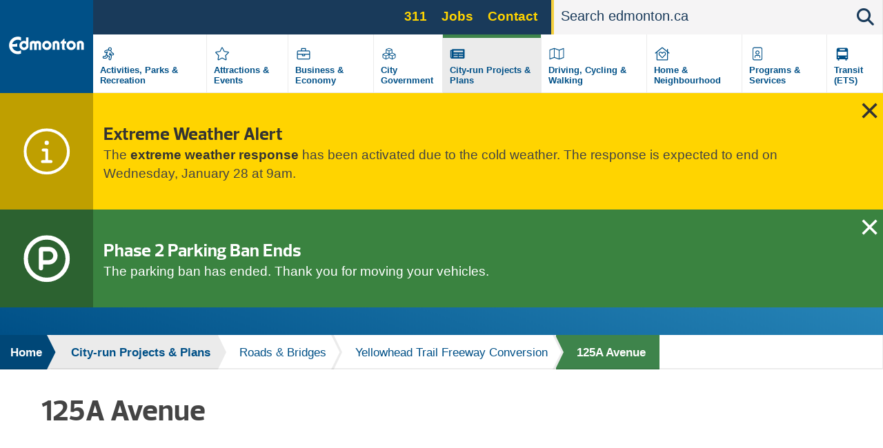

--- FILE ---
content_type: text/html; charset=UTF-8
request_url: https://www.edmonton.ca/projects_plans/97-street-to-82-street
body_size: 12173
content:
<!DOCTYPE html>
<html lang="en" dir="ltr" prefix="content: http://purl.org/rss/1.0/modules/content/  dc: http://purl.org/dc/terms/  foaf: http://xmlns.com/foaf/0.1/  og: http://ogp.me/ns#  rdfs: http://www.w3.org/2000/01/rdf-schema#  schema: http://schema.org/  sioc: http://rdfs.org/sioc/ns#  sioct: http://rdfs.org/sioc/types#  skos: http://www.w3.org/2004/02/skos/core#  xsd: http://www.w3.org/2001/XMLSchema# ">
  <head>
    <!--[if IE 9]> <script src="/themes/coe_edmontonca/js/vendor/matchMedia.js"></script> <script src="/themes/coe_edmontonca/js/vendor/matchMedia.addListener.js"></script> <![endif]-->
    <meta http-equiv="x-ua-compatible" content="ie=edge">
          <meta name="last-modified" content="2024-07-11" />
              <meta name="department-branch" content="Integrated Infrastructure Services - Infrastructure Planning and Design">
        <meta charset="utf-8" />
<script async src="https://www.googletagmanager.com/gtag/js?id=G-DGDE39N1Z6"></script>
<script>window.dataLayer = window.dataLayer || [];function gtag(){dataLayer.push(arguments)};gtag("js", new Date());gtag("set", "developer_id.dMDhkMT", true);gtag("config", "G-DGDE39N1Z6", {"groups":"default","page_placeholder":"PLACEHOLDER_page_location"});</script>
<meta name="description" content="The Yellowhead Trail Freeway Conversion will require changes to 125A Avenue between 97 Street and 82 Street." />
<link rel="canonical" href="https://www.edmonton.ca/projects_plans/97-street-to-82-street" />
<meta name="google" content="yxP6iEPfP8Ymjpx_QKlDSRAxNWTCb46YYSFt6NqfRU0" />
<meta property="og:type" content="website" />
<meta property="og:url" content="https://www.edmonton.ca/projects_plans/97-street-to-82-street" />
<meta property="og:title" content="125A Avenue | City of Edmonton" />
<meta property="og:description" content="The Yellowhead Trail Freeway Conversion will require changes to 125A Avenue between 97 Street and 82 Street." />
<meta property="og:image" content="https://www.edmonton.ca/sites/default/files/public-files/edmonton-logo.png" />
<meta name="facebook-domain-verification" content="t5h40501ars799o5ftygrq3jtwlwr5" />
<meta name="Generator" content="Drupal 10 (https://www.drupal.org)" />
<meta name="MobileOptimized" content="width" />
<meta name="HandheldFriendly" content="true" />
<meta name="viewport" content="width=device-width, initial-scale=1.0" />
<link rel="icon" href="/themes/coe_edmontonca/favicon.ico" type="image/vnd.microsoft.icon" />

    <title>125A Avenue | City of Edmonton</title>
    <link rel="stylesheet" media="all" href="/sites/default/files/css/css_bFV7EFfi0-FxLUHr-7kIY68CQJB0My4uXkX5TUH5dMk.css?delta=0&amp;language=en&amp;theme=coe_edmontonca&amp;include=eJxlyEEOwjAMBMAPVfWTIidZoQg7jmK3tLweVHGilzlMeaK2sJkmfFj3tiMFZwH9R6rNh_C5FEMqm4cp4YjJK1dt_WpUtR7WC9NDLLN8d4K6TWVpbyx-ekAps2PZG15Ol6ta3eRXqXJwwjFsBt3mA50IRpo" />
<link rel="stylesheet" media="all" href="/sites/default/files/css/css_63HvihtssocMmsszva3tNFtDVgAX8XXudM7RcRGA7MU.css?delta=1&amp;language=en&amp;theme=coe_edmontonca&amp;include=eJxlyEEOwjAMBMAPVfWTIidZoQg7jmK3tLweVHGilzlMeaK2sJkmfFj3tiMFZwH9R6rNh_C5FEMqm4cp4YjJK1dt_WpUtR7WC9NDLLN8d4K6TWVpbyx-ekAps2PZG15Ol6ta3eRXqXJwwjFsBt3mA50IRpo" />
<link rel="stylesheet" media="all" href="https://cdnjs.cloudflare.com/ajax/libs/fancybox/2.1.5/jquery.fancybox.min.css" />
<link rel="stylesheet" media="print" href="/sites/default/files/css/css_8yu-mz-GMvuPMhd8GPKWToN9JcWVq_o0pYa4BnrlEOc.css?delta=3&amp;language=en&amp;theme=coe_edmontonca&amp;include=eJxlyEEOwjAMBMAPVfWTIidZoQg7jmK3tLweVHGilzlMeaK2sJkmfFj3tiMFZwH9R6rNh_C5FEMqm4cp4YjJK1dt_WpUtR7WC9NDLLN8d4K6TWVpbyx-ekAps2PZG15Ol6ta3eRXqXJwwjFsBt3mA50IRpo" />


    <!-- SplideJS -->
    <link href="https://cdn.jsdelivr.net/npm/@splidejs/splide@4.1.4/dist/css/splide.min.css" rel="stylesheet">
    <script src="https://cdn.jsdelivr.net/npm/@splidejs/splide@4.1.4/dist/js/splide.min.js"></script>

    <!-- Google Tag Manager - UA -->
    <script>(function(w,d,s,l,i){w[l]=w[l]||[];w[l].push({'gtm.start':
    new Date().getTime(),event:'gtm.js'});var f=d.getElementsByTagName(s)[0],
    j=d.createElement(s),dl=l!='dataLayer'?'&l='+l:'';j.async=true;j.src=
    'https://www.googletagmanager.com/gtm.js?id='+i+dl;f.parentNode.insertBefore(j,f);
    })(window,document,'script','dataLayer','GTM-WKXCFX5');</script>
    <!-- End Google Tag Manager -->

        <!-- Google Tag Manager - GA4 -->
    <script>(function(w,d,s,l,i){w[l]=w[l]||[];w[l].push({'gtm.start':
    new Date().getTime(),event:'gtm.js'});var f=d.getElementsByTagName(s)[0],
    j=d.createElement(s),dl=l!='dataLayer'?'&l='+l:'';j.async=true;j.src=
    'https://www.googletagmanager.com/gtm.js?id='+i+dl;f.parentNode.insertBefore(j,f);
    })(window,document,'script','dataLayer','GTM-KSV5577');</script>
    <!-- End Google Tag Manager -->

    <script src="https://kit.fontawesome.com/3c728fef4c.js" defer crossorigin="anonymous"></script>
<script src="https://use.fontawesome.com/releases/v5.13.1/js/v4-shims.js" defer crossorigin="anonymous"></script>

    

    <script src="https://kit.fontawesome.com/3c728fef4c.js" crossorigin="anonymous"></script>
  </head>
  <body class="page-projects_plans-97-street-to-82-street section-projects_plans path-node page-node-type-standard-page default">

    <!-- Google Tag Manager (noscript) - UA -->
    <noscript><iframe src="https://www.googletagmanager.com/ns.html?id=GTM-WKXCFX5"
    height="0" width="0" style="display:none;visibility:hidden"></iframe></noscript>
    <!-- End Google Tag Manager (noscript) -->

    <!-- Google Tag Manager (noscript) - GA4 -->
    <noscript><iframe src="https://www.googletagmanager.com/ns.html?id=GTM-KSV5577"
    height="0" width="0" style="display:none;visibility:hidden"></iframe></noscript>
    <!-- End Google Tag Manager (noscript) -->

        <a href="#main-content" class="visually-hidden focusable skip-link">
      Skip to main content
    </a>
    
      <div class="dialog-off-canvas-main-canvas" data-off-canvas-main-canvas>
    
  <header  class="page-header--content-page-header header page-header" role="banner">
    <div class="row">
      <div id="sticky-wrapper" class="sticky-wrapper">
        <div class="main-menu ">
          <div class="main-menu__logo">
            <a href="/" class="no-pdf-icon">
              <img src="/themes/coe_edmontonca/images/interface/coe-logo.svg" class="desktop-logo" alt="City of edmonton logo">
              <img src="/themes/coe_edmontonca/images/interface/coe-mobile-logo.svg" class="mobile-logo" alt="City of edmonton logo">
            </a>
          </div>
          <div class="screen-read">
            <p>Please choose between the following three options:</p>
            <a href="#aria-main-menu__menu-list">Skip to main menu</a>
            <a href="#aria-main-search-form">Skip to site search</a>
            <a href="#aria-page-content">Continue to current page menu and content</a>
          </div>
                    <div class="main-menu__search-btn" aria-hidden="true">
            <i class="fas fa-search"></i>
          </div>
                    <div class="main-menu__mobile-btn" aria-hidden="true">
              <span class="text">MENU</span>
              <span class="bars"></span>
          </div>
                    <div class="main-menu__mini-controls">
              <div class="search-btn"><i class="fas fa-search"></i></div>
              <div class="menu-btn"><i class="fas fa-bars"></i></div>
          </div>

          <div class="main-menu__holder">
            <div class="main-menu__top-bar">
                
      
  
  
    <div class="main-menu__services">
            <ul region="utility_menu" class="menu__main-nav menu__primary-top-menu">
        
      
            <li class="menu-top-menu__item">
        <a href="/programs_services/311-city-services?utm_source=top&amp;utm_campaign=311" class="menu-top-menu__link" data-drupal-link-query="{&quot;utm_campaign&quot;:&quot;311&quot;,&quot;utm_source&quot;:&quot;top&quot;}" data-drupal-link-system-path="node/5042">311</a>
              </li>
    
      
            <li class="menu-top-menu__item">
        <a href="/city_government/jobs?utm_source=top&amp;utm_campaign=jobs" class="menu-top-menu__link" data-drupal-link-query="{&quot;utm_campaign&quot;:&quot;jobs&quot;,&quot;utm_source&quot;:&quot;top&quot;}" data-drupal-link-system-path="node/5106">Jobs</a>
              </li>
    
      
            <li class="menu-top-menu__item">
        <a href="/contactus?utm_source=top&amp;utm_campaign=contact" class="menu-top-menu__link" data-drupal-link-query="{&quot;utm_campaign&quot;:&quot;contact&quot;,&quot;utm_source&quot;:&quot;top&quot;}" data-drupal-link-system-path="node/7255">Contact</a>
              </li>
        </ul>
        </div>





                                  <div class="search-bar search-bar--main-menu">
                      <form action="/search">
                          <label for="search-bar-field" class="hiddenVisible">Search</label>
                          <input placeholder="Search edmonton.ca" name="q" aria-label="Search" id="search-bar-field" autocomplete="off">
                          <div class="search-bar__search-suggestion"></div>
                          <input type="submit" class="hiddenVisible">
                          <div class="search-bar__search-btn"><i class="fas fa-search"></i></div>
                      </form>
                  </div>
                            </div>
            
  

<nav role="navigation" aria-labelledby="block-mainnavigation-menu" id="block-mainnavigation" class="main-menu__menu-list">
            
  <h2 class="visually-hidden" id="block-mainnavigation-menu">Main navigation</h2>
  

        
  
            <div class="main-menu__menu-list__menu-item">
        <div class="icon" style="background-image: none;">
                      <?xml version="1.0" encoding="UTF-8"?>
<svg xmlns="http://www.w3.org/2000/svg" xmlns:xlink="http://www.w3.org/1999/xlink" version="1.1" id="Layer_1" x="0px" y="0px" viewBox="0 0 870 870" style="enable-background:new 0 0 870 870;" xml:space="preserve">
<path d="M606.9,394.9h-14.5l-9-27.1c-8.1-24.3-24.2-44-44.5-58C558,296.9,571,275.7,571,251c0-39.7-32.3-72-72-72s-72,32.3-72,72  c0,8.3,1.6,16.3,4.2,23.7c-8.6-2-17.4-3.2-26.1-3.2c-20.6,0-40.8,5.5-58.6,16l-46.2,24.1c-24.5,14.7-32.5,46.7-17.8,71.3  c9.4,15.6,26.5,25.3,44.6,25.3c9,0,17.8-2.3,25.6-6.8l19-9.9L312.8,523H263c-28.7,0-52,23.3-52,52s23.3,52,52,52h62.9  c33.6,0,63.9-20,77.2-50.9l19.3-39.7l43.7,19.6l-19.6,68.7c-7.9,27.6,8.1,56.4,35.7,64.3c4.8,1.3,9.5,2,14.3,2  c23.1,0,43.6-15.5,50-37.7l24.4-85.4c7.1-24.9,2-50.9-12-71.1c6.2,1.5,12.6,2.2,19.2,2.2H607c28.7,0,52-23.3,52-52  S635.6,394.9,606.9,394.9z M498.9,210.9c22.1,0,40,17.9,40,40s-17.9,40-40,40c-22.1,0-40-17.9-40-40S476.8,210.9,498.9,210.9z   M373.6,563.4c-8.2,19.1-27,31.5-47.8,31.5h-62.9c-11.1,0-20-9-20-20s8.9-20,20-20h62.9c4.8,0,9.1-2.9,11-7.3l26.7-56.9  c6.9,12.7,17.1,23.6,30,31.4L373.6,563.4L373.6,563.4z M606.9,466.9H578c-22.4,0-42.3-14.3-49.3-35.5L515,390.5  c-2.8-8.5-8.2-15.4-15-20.7l-41.5,103.7l52.8,23.7c23.4,10.5,35.7,37.1,28.7,61.7l-24.4,85.4c-2.5,8.8-10.5,14.5-19.2,14.5  c-1.8,0-3.7-0.2-5.5-0.8c-10.6-3-16.8-14.1-13.7-24.7l24.4-85.4c1.6-5.7-1.2-11.8-6.6-14.2c0,0-85.8-39-88.7-41.2  c-17.8-13.1-25.4-36.5-18.5-57.9l37.8-87.6c0,0-16.9-3.8-20.5-3.8c-7.9,0-15.6,2.1-22.5,6.3L337.4,373c-3.1,1.9-6.7,2.8-10.3,2.8  c-6.8,0-13.4-3.5-17.2-9.7c-5.7-9.5-2.6-21.8,6.9-27.4l45.3-23.5c13.2-7.9,28.1-12,43.1-12c6.8,0,13.7,0.8,20.5,2.5l68.2,17  c28,7,50.2,27.5,59.3,54.9l13.6,40.8c1.6,4.9,6.2,8.2,11.4,8.2h28.9c11,0,20,9,20,20S617.9,466.9,606.9,466.9L606.9,466.9z"></path>
</svg>

                  </div>
        <div class="label">
          <a href="/activities-parks-recreation" title="" data-id="6015" aria-label="Activities, Parks &amp; Recreation" data-drupal-link-system-path="node/6015">Activities, Parks &amp; Recreation</a>
        </div>
      </div>
          <div class="main-menu__menu-list__menu-item">
        <div class="icon" style="background-image: none;">
                      <?xml version="1.0" encoding="UTF-8"?>
<svg xmlns="http://www.w3.org/2000/svg" xmlns:xlink="http://www.w3.org/1999/xlink" version="1.1" id="Layer_1" x="0px" y="0px" viewBox="0 0 870 870" style="enable-background:new 0 0 870 870;" xml:space="preserve">
<path d="M675.1,350.5L529,329.2l-65.3-132.4c-11.7-23.6-45.6-23.9-57.4,0L341,329.2l-146.1,21.3c-26.2,3.8-36.7,36.1-17.7,54.6  l105.7,103l-25,145.5c-4.5,26.3,23.2,46,46.4,33.7L435,618.6l130.7,68.7c23.2,12.2,50.9-7.4,46.4-33.7l-25-145.5l105.7-103  C711.8,386.6,701.3,354.3,675.1,350.5L675.1,350.5z M552.8,496.9l27.8,162L435,582.5L289.5,659l27.8-162L199.5,382.1l162.7-23.6  L435,211l72.8,147.5l162.7,23.6L552.8,496.9L552.8,496.9z"></path>
</svg>

                  </div>
        <div class="label">
          <a href="/attractions-events" title="" data-id="5835" aria-label="Attractions &amp; Events" data-drupal-link-system-path="node/5835">Attractions &amp; Events</a>
        </div>
      </div>
          <div class="main-menu__menu-list__menu-item">
        <div class="icon" style="background-image: none;">
                      <?xml version="1.0" encoding="UTF-8"?>
<svg xmlns="http://www.w3.org/2000/svg" xmlns:xlink="http://www.w3.org/1999/xlink" version="1.1" id="Layer_1" x="0px" y="0px" viewBox="0 0 870 870" style="enable-background:new 0 0 870 870;" xml:space="preserve">
<path d="M643,307H531v-72c0-13.3-10.7-24-24-24H363c-13.3,0-24,10.7-24,24v72H227c-26.5,0-48,21.5-48,48v256c0,26.5,21.5,48,48,48  h416c26.5,0,48-21.5,48-48V355C691,328.5,669.5,307,643,307z M371,243h128v64H371V243z M659,611c0,8.8-7.2,16-16,16H227  c-8.8,0-16-7.2-16-16V467h160v40c0,13.2,10.8,24,24,24h80c13.2,0,24-10.8,24-24v-40h160V611z M403,499v-32h64v32H403z M659,435H211  v-80c0-8.8,7.2-16,16-16h416c8.8,0,16,7.2,16,16V435z"></path>
</svg>

                  </div>
        <div class="label">
          <a href="/business-economy" title="" data-id="5182" aria-label="Business &amp; Economy" data-drupal-link-system-path="node/5182">Business &amp; Economy</a>
        </div>
      </div>
          <div class="main-menu__menu-list__menu-item">
        <div class="icon" style="background-image: none;">
                      <?xml version="1.0" encoding="UTF-8"?>
<svg xmlns="http://www.w3.org/2000/svg" xmlns:xlink="http://www.w3.org/1999/xlink" version="1.1" id="Layer_1" x="0px" y="0px" viewBox="0 0 870 870" style="enable-background:new 0 0 870 870;" xml:space="preserve">
<path d="M563,394.1V281.5c0-15-9.3-28.4-23.4-33.7l-92-34.5c-8.1-3.1-17.1-3.1-25.3,0l-92,34.5c-14.1,5.3-23.4,18.7-23.4,33.7v112.6  l-104.5,39.3c-14.1,5.2-23.4,18.7-23.4,33.7v106.6c0,13.6,7.7,26.1,19.9,32.2l98.6,49.3c10.1,5.1,22.1,5.1,32.2,0L435,602.6  l105.3,52.6c10.1,5.1,22.1,5.1,32.2,0l98.6-49.3c12.2-6.1,19.9-18.6,19.9-32.2V467.1c0-15-9.3-28.4-23.4-33.7L563,394.1z M447,428.9  V331l92-31.7v97.6L447,428.9L447,428.9z M331,273.2l104-39l104,39v0.2L435,310L331,273.2L331,273.2z M331,299.3l92,31.7v97.9l-92-32  V299.3z M301,628.7l-96.8-48.4V487l96.8,39.3V628.7z M204.2,459.8v-0.2l109.4-41l108.1,40.5v1.2l-108.1,43.9L204.2,459.8z   M326.2,526.3l95.5-38.8V581l-95.5,47.8V526.3z M543.8,628.7L448.3,581v-93.4l95.5,38.8V628.7L543.8,628.7z M665.8,580.3L569,628.7  V526.3l96.8-39.3V580.3z M665.8,459.8l-109.4,44.4l-108.1-43.9v-1.2l108.1-40.5l109.4,41V459.8z"></path>
</svg>

                  </div>
        <div class="label">
          <a href="/city-government" title="" data-id="6329" aria-label="City Government" data-drupal-link-system-path="node/6329">City Government</a>
        </div>
      </div>
          <div class="main-menu__menu-list__menu-item active">
        <div class="icon" style="background-image: none;">
                      <svg version="1.1" xmlns="http://www.w3.org/2000/svg" width="113" height="100" viewbox="0 0 113 100"><path d="M87.078 26.125h-58.906c-1.683 0-3.047 1.364-3.047 3.047v1.016h-5.078c-1.683 0-3.047 1.364-3.047 3.047v34.531c0 3.926 3.183 7.109 7.109 7.109h59.922c3.366 0 6.094-2.728 6.094-6.094v-39.609c0-1.683-1.364-3.047-3.047-3.047zM24.109 68.781c-0.561 0-1.016-0.455-1.016-1.016v0-31.484h2.031v31.484c0 0.561-0.455 1.016-1.016 1.016v0zM54.070 66.75h-19.297c-0.841 0-1.523-0.682-1.523-1.523v-1.016c0-0.841 0.682-1.523 1.523-1.523h19.297c0.841 0 1.523 0.682 1.523 1.523v1.016c0 0.841-0.682 1.523-1.523 1.523zM80.477 66.75h-19.297c-0.841 0-1.523-0.682-1.523-1.523v-1.016c0-0.841 0.682-1.523 1.523-1.523h19.297c0.841 0 1.523 0.682 1.523 1.523v1.016c0 0.841-0.682 1.523-1.523 1.523zM54.070 54.563h-19.297c-0.841 0-1.523-0.682-1.523-1.523v-1.016c0-0.841 0.682-1.523 1.523-1.523h19.297c0.841 0 1.523 0.682 1.523 1.523v1.016c0 0.841-0.682 1.523-1.523 1.523zM80.477 54.563h-19.297c-0.841 0-1.523-0.682-1.523-1.523v-1.016c0-0.841 0.682-1.523 1.523-1.523h19.297c0.841 0 1.523 0.682 1.523 1.523v1.016c0 0.841-0.682 1.523-1.523 1.523zM80.477 42.375h-45.703c-0.841 0-1.523-0.682-1.523-1.523v-5.078c0-0.841 0.682-1.523 1.523-1.523h45.703c0.841 0 1.523 0.682 1.523 1.523v5.078c0 0.841-0.682 1.523-1.523 1.523z"></path></svg>
                  </div>
        <div class="label">
          <a href="/projects-plans" title="" data-id="5107" aria-label="City-run Projects &amp; Plans" data-drupal-link-system-path="node/5107">City-run Projects &amp; Plans</a>
        </div>
      </div>
          <div class="main-menu__menu-list__menu-item">
        <div class="icon" style="background-image: none;">
                      <?xml version="1.0" encoding="UTF-8"?>
<svg xmlns="http://www.w3.org/2000/svg" xmlns:xlink="http://www.w3.org/1999/xlink" version="1.1" id="Layer_1" x="0px" y="0px" viewBox="0 0 870 870" style="enable-background:new 0 0 870 870;" xml:space="preserve">
<path d="M707,211.1c-2,0-4,0.4-6,1.2L531,275l0,0l-172-60.7c-6.5-2.2-13.4-3.3-20.2-3.3c-6.7,0-13.4,1-19.8,3.1L167.1,267  c-12.1,4.9-20.1,16.6-20.1,29.7V643c0,9.2,7.5,16,16,16c2,0,4-0.4,6-1.2L339.1,595l172,60.7c13,4.3,27,4.4,40,0.2l151.8-52.8  c12.2-4.9,20.1-16.6,20.1-29.7V227.1C723,217.9,715.4,211.1,707,211.1z M177.6,297.2L323,246.7v320.2l-144.1,53.2  C178.9,620.1,177.6,297.2,177.6,297.2z M355,566.8V246.9l160,56.5v319.9L355,566.8z M547,623.5V303.2L691.1,250l1.3,322.9L547,623.5  L547,623.5z"></path>
</svg>

                  </div>
        <div class="label">
          <a href="/transportation" title="" data-id="6395" aria-label="Driving, Cycling &amp; Walking" data-drupal-link-system-path="node/6395">Driving, Cycling &amp; Walking</a>
        </div>
      </div>
          <div class="main-menu__menu-list__menu-item">
        <div class="icon" style="background-image: none;">
                      <?xml version="1.0" encoding="UTF-8"?>
<svg xmlns="http://www.w3.org/2000/svg" xmlns:xlink="http://www.w3.org/1999/xlink" version="1.1" id="Layer_1" x="0px" y="0px" viewBox="0 0 870 870" style="enable-background:new 0 0 870 870;" xml:space="preserve">
<path d="M720.5,398.9L659,349.4V251c0-4.4-3.6-8-8-8h-16c-4.4,0-8,3.6-8,8v72.6L457.6,187c-13.2-10.7-32.1-10.7-45.2,0L149.5,398.9  c-2.9,2.4-3.4,6.6-1,9.5l14.2,17.5c2.4,2.9,6.6,3.4,9.6,1l38.7-31.2V675c0,8.8,7.2,16,16,16h416c8.8,0,16-7.2,16-16V395.8l38.8,31.3  c2.9,2.4,7.2,1.9,9.6-1l14.2-17.5C723.9,405.6,723.3,401.3,720.5,398.9L720.5,398.9z M627,659H243V369.9l187.7-151.4  c2.5-2,6-2,8.4,0L627,370V659z M423.9,380.5c-26.6-27.9-72.5-35.9-104.9-7.7c-35.3,30.6-37.2,85.6-5.6,118.7l108.9,114.1  c7,7.4,18.4,7.4,25.5,0l108.9-114.1c31.6-33.2,29.8-88.1-5.6-118.7c-41.9-36.3-89.5-8.4-104.9,7.7L435,392.2L423.9,380.5z   M468.7,402.8c8.7-9.2,37.5-26.8,61.9-5.7c23.8,20.6,20.2,54.5,3.4,72.1L435,573l-99-103.8c-16.7-17.5-20.4-51.6,3.4-72.1  c22.2-19.3,50-6.8,61.9,5.7l33.7,35.3L468.7,402.8L468.7,402.8z"></path>
</svg>

                  </div>
        <div class="label">
          <a href="/residential-neighbourhoods" title="" data-id="5233" aria-label="Home &amp; Neighbourhood" data-drupal-link-system-path="node/5233">Home &amp; Neighbourhood</a>
        </div>
      </div>
          <div class="main-menu__menu-list__menu-item">
        <div class="icon" style="background-image: none;">
                      <?xml version="1.0" encoding="UTF-8"?>
<svg xmlns="http://www.w3.org/2000/svg" xmlns:xlink="http://www.w3.org/1999/xlink" version="1.1" id="Layer_1" x="0px" y="0px" viewBox="0 0 870 870" style="enable-background:new 0 0 870 870;" xml:space="preserve">
<path d="M563,179H307c-35.3,0-64,28.7-64,64v384c0,35.3,28.7,64,64,64h256c35.3,0,64-28.7,64-64V243C627,207.7,598.3,179,563,179z   M595,627c0,17.6-14.4,32-32,32H307c-17.6,0-32-14.4-32-32V243c0-17.6,14.4-32,32-32h256c17.6,0,32,14.4,32,32V627z M435,467  c44.2,0,80-35.8,80-80s-35.8-80-80-80s-80,35.8-80,80S390.8,467,435,467z M435,339c26.5,0,48,21.5,48,48s-21.5,48-48,48  s-48-21.5-48-48S408.5,339,435,339z M481.8,483c-19.5,0-24.4,7-46.8,7c-22.4,0-27.3-7-46.8-7c-21.2,0-41.8,9.4-53.8,27.4  c-7.2,10.7-11.4,23.6-11.4,37.5V587c0,4.4,3.6,8,8,8h16c4.4,0,8-3.6,8-8v-39.1c0-14,9-32.9,33.2-32.9c12.4,0,20.8,7,46.8,7  c25.9,0,34.3-7,46.8-7c24.3,0,33.2,18.9,33.2,32.9V587c0,4.4,3.6,8,8,8h16c4.4,0,8-3.6,8-8v-39.1c0-13.9-4.2-26.8-11.4-37.5  C523.5,492.4,502.9,483,481.8,483z"></path>
</svg>

                  </div>
        <div class="label">
          <a href="/programs-services" title="" data-id="6396" aria-label="Programs &amp; Services" data-drupal-link-system-path="node/6396">Programs &amp; Services</a>
        </div>
      </div>
          <div class="main-menu__menu-list__menu-item">
        <div class="icon" style="background-image: none;">
                      <?xml version="1.0" encoding="UTF-8"?>
<svg xmlns="http://www.w3.org/2000/svg" xmlns:xlink="http://www.w3.org/1999/xlink" version="1.1" id="Layer_2" x="0px" y="0px" viewBox="0 0 100 100" style="enable-background:new 0 0 100 100;" xml:space="preserve">
<path d="M29.9,80.7h5.7v-5.7h28.8v5.7h5.7v-5.7h5.7V31.7c0-4.8-3.9-8.6-8.6-8.6H32.8c-4.8,0-8.6,3.9-8.6,8.6v43.2h5.7V80.7z   M67.3,69.1c-1.6,0-2.9-1.3-2.9-2.9c0-1.6,1.3-2.9,2.9-2.9s2.9,1.3,2.9,2.9C70.2,67.8,68.9,69.1,67.3,69.1z M38.5,28.9h23v5.7h-23  V28.9z M29.9,40.3h40.3v17.3H29.9V40.3z M32.8,63.4c1.6,0,2.9,1.3,2.9,2.9c0,1.6-1.3,2.9-2.9,2.9c-1.6,0-2.9-1.3-2.9-2.9  C29.9,64.6,31.2,63.4,32.8,63.4z"></path>
</svg>

                  </div>
        <div class="label">
          <a href="/edmonton-transit-system-ets" title="" data-id="4901" aria-label="Transit (ETS)" data-drupal-link-system-path="node/4901">Transit (ETS)</a>
        </div>
      </div>
      


  </nav>


          </div>


        </div>
      </div>
    </div>
          <div class="views-element-container"><div class="view view-emergency-alerts view-id-emergency_alerts view-display-id-block_1 js-view-dom-id-5ecc5bbaf12107321cd48b774dd8b5c300f90f327aa78ecb293aadc269f79a81">
  
    
      
      <div class="view-content">
          <div class="views-row views-row--1">
<div class="emergency emergency--warning" data-guid="9058" style="display: none;">
  <div class="emergency__icon">
    
            
            <svg xmlns="http://www.w3.org/2000/svg" viewBox="0 0 512 512">
  <path d="M256 32a224 224 0 1 1 0 448 224 224 0 1 1 0-448zm0 480A256 256 0 1 0 256 0a256 256 0 1 0 0 512zM208 352c-8.8 0-16 7.2-16 16s7.2 16 16 16h96c8.8 0 16-7.2 16-16s-7.2-16-16-16H272V240c0-8.8-7.2-16-16-16H216c-8.8 0-16 7.2-16 16s7.2 16 16 16h24v96H208zm48-168a24 24 0 1 0 0-48 24 24 0 1 0 0 48z"></path>
</svg>
      

      
  </div>
  <div class="emergency__information">
    <h3>
            Extreme Weather Alert
      </h3>
    
            <p>The <a href="/programs_services/emergency_preparedness/extreme-weather-winter" data-entity-type="node" data-entity-uuid="7f441961-6d93-4847-a966-423012e11fc7" data-entity-substitution="canonical">extreme weather response</a> has been activated due to the cold weather. The response is expected to end on Wednesday, January 28 at 9am.</p>
      
  </div>
      <div class="emergency__close"></div>
  </div>
</div>
    <div class="views-row views-row--2">
<div class="emergency emergency--status" data-guid="8206" style="display: none;">
  <div class="emergency__icon">
    
            
            <svg xmlns="http://www.w3.org/2000/svg" viewBox="0 0 512 512">
  <path d="M464 256A208 208 0 1 0 48 256a208 208 0 1 0 416 0zM0 256a256 256 0 1 1 512 0A256 256 0 1 1 0 256zm216 16h64c26.5 0 48-21.5 48-48s-21.5-48-48-48H216v96zm64 48H216v40c0 13.3-10.7 24-24 24s-24-10.7-24-24V296 160c0-17.7 14.3-32 32-32h80c53 0 96 43 96 96s-43 96-96 96z"></path>
</svg>
      

      
  </div>
  <div class="emergency__information">
    <h3>
            Phase 2 Parking Ban Ends
      </h3>
    
            <p data-pm-slice="1 1 []">The parking ban has ended. Thank you for moving your vehicles.</p>
      
  </div>
      <div class="emergency__close"></div>
  </div>
</div>

    </div>
  
          </div>
</div>

    
      </header>




      <div class="breadcrumb" id="aria-breadcrumb">
    <p class="screen-read">The breadcrumb trail links represent the path to the current page relative to the homepage link.</p>
    <div class="shadow"></div>
    <div class="row">
                                
        <div  class="link">
          <a href="/">Home</a>
                                <div class="arrow">
              <svg version="1.1" id="Layer_2" xmlns="http://www.w3.org/2000/svg" xmlns:xlink="http://www.w3.org/1999/xlink" x="0px" y="0px" viewBox="0 0 15 48" style="enable-background:new 0 0 15 48;" xml:space="preserve">
                <polygon class="border" points="3.6,48 0,48 0,0 3.6,0 15,24 "></polygon>
                <polygon class="fill" points="0,48 -0.9,48 -0.8,0 0,0 11.7,24 "></polygon>
              </svg>
            </div>
                  </div>
                                
        <div  class="link">
          <a href="/projects-plans">City-run Projects &amp; Plans</a>
                                <div class="arrow">
              <svg version="1.1" id="Layer_2" xmlns="http://www.w3.org/2000/svg" xmlns:xlink="http://www.w3.org/1999/xlink" x="0px" y="0px" viewBox="0 0 15 48" style="enable-background:new 0 0 15 48;" xml:space="preserve">
                <polygon class="border" points="3.6,48 0,48 0,0 3.6,0 15,24 "></polygon>
                <polygon class="fill" points="0,48 -0.9,48 -0.8,0 0,0 11.7,24 "></polygon>
              </svg>
            </div>
                  </div>
                                
        <div  class="link">
          <a href="/projects_plans/roads">Roads &amp; Bridges</a>
                      <div class="sub-menu">
              <ul>
                                  <li><a href="/projects_plans/roads/50-street-widening">50 Street Widening</a></li>
                                  <li><a href="/projects_plans/roads/137-avenue-ramps">137 Avenue Ramps</a></li>
                                  <li><a href="/projects_plans/roads/active-transportation-network-improvements-project">Active Transportation Network Expansion</a></li>
                                  <li><a href="/projects_plans/roads/beverly-bridge-rehabilitation">Beverly Bridge Rehabilitation</a></li>
                                  <li><a href="/projects_plans/roads/dawson-bridge-rehabilitation">Dawson Bridge Rehabilitation</a></li>
                                  <li><a href="/projects_plans/roads/developer-arterial-projects">Developer Arterial Projects</a></li>
                                  <li><a href="/projects_plans/roads/edmonton-strathcona-county-footbridge">Edmonton - Strathcona County Footbridge</a></li>
                                  <li><a href="/projects_plans/roads/high-level-bridge-rehabilitation">High Level Bridge Rehabilitation</a></li>
                                  <li><a href="/projects_plans/roads/low-level-bridge-rehabilitation">Low Level Bridge Rehabilitation</a></li>
                                  <li><a href="/projects_plans/roads/terwillegar-drive">Terwillegar Drive Expansion</a></li>
                                  <li><a href="/projects_plans/roads/transit-priority-measures">Transit Priority Measures</a></li>
                                  <li class="current"><a href="/projects_plans/roads/yellowhead-trail-freeway-conversion">Yellowhead Trail Freeway Conversion</a></li>
                              </ul>
            </div>
                                <div class="arrow">
              <svg version="1.1" id="Layer_2" xmlns="http://www.w3.org/2000/svg" xmlns:xlink="http://www.w3.org/1999/xlink" x="0px" y="0px" viewBox="0 0 15 48" style="enable-background:new 0 0 15 48;" xml:space="preserve">
                <polygon class="border" points="3.6,48 0,48 0,0 3.6,0 15,24 "></polygon>
                <polygon class="fill" points="0,48 -0.9,48 -0.8,0 0,0 11.7,24 "></polygon>
              </svg>
            </div>
                  </div>
                                
        <div  class="link">
          <a href="/projects_plans/roads/yellowhead-trail-freeway-conversion">Yellowhead Trail Freeway Conversion</a>
                      <div class="sub-menu">
              <ul>
                                  <li><a href="/projects_plans/st-albert-trail-to-97-street">St. Albert Trail to 97 Street</a></li>
                                  <li><a href="/projects_plans/yellowhead-trail-66-street">66 Street Intersection Removal</a></li>
                                  <li><a href="/projects_plans/yellowhead-trail-public-engagement">Program History</a></li>
                              </ul>
            </div>
                                <div class="arrow">
              <svg version="1.1" id="Layer_2" xmlns="http://www.w3.org/2000/svg" xmlns:xlink="http://www.w3.org/1999/xlink" x="0px" y="0px" viewBox="0 0 15 48" style="enable-background:new 0 0 15 48;" xml:space="preserve">
                <polygon class="border" points="3.6,48 0,48 0,0 3.6,0 15,24 "></polygon>
                <polygon class="fill" points="0,48 -0.9,48 -0.8,0 0,0 11.7,24 "></polygon>
              </svg>
            </div>
                  </div>
                                
        <div  class="link link current">
          <a href="/projects_plans/97-street-to-82-street">125A Avenue</a>
                            </div>
          </div>
  </div>




<section class="container layout bg-white-override" id="aria-page-content">
  <div class="row">
    <div class="column">
      <h1 class="page-title page-title--black-content-page">125A Avenue</h1>
    </div>

      </div>
</section>


  <div data-drupal-messages-fallback class="hidden"></div>






<p class="screen-read" id="main-content">Main page content begins here</p>


  <div id="block-coe-edmontonca-content" class="block block-system block-system-main-block">
  
    
      
<article data-history-node-id="5929" about="/projects_plans/97-street-to-82-street" class="node node--type-standard-page node--view-mode-full">

  
    


  <div class="node__content">
    <main class="container layout" role="main">
      <div class="row">
        <div class="column">
                    <div class="content">
            
                        <h3 dir="ltr" role="presentation"><strong id="docs-internal-guid-89850b1a-7fff-30db-3ea9-f8443dbc6ad7">Changes Implemented</strong></h3>

<ul>
	<li dir="ltr">
	<p dir="ltr" role="presentation">Traffic signals and direct access to Yellowhead Trail at 89 Street were removed</p>
	</li>
	<li dir="ltr">
	<p dir="ltr" role="presentation">Modifications to 125A Avenue included rehabilitation, intersection improvements and the addition of missing sidewalk connections</p>
	</li>
	<li dir="ltr">
	<p dir="ltr" role="presentation">On-street parking along 125A Avenue was removed</p>
	</li>
</ul>

<p dir="ltr" role="presentation"><a class="action-button-blue" href="/sites/default/files/public-files/assets/yht_89_st_preconstruction_roll_2019-04-05.pdf?cb=1769257204">Design Plan</a></p>

      
            
                <div class="column">
	<div class="text-content documentexcerpt-module documentexcerpt-module--one-constrained-col-column module">
       				
		
  <div class="documentexcerpt-module__item">
            <a
      class="documentexcerpt-module__item--image nopdfviewer"
      href="/sites/default/files/public-files/documents/PDF/YHTFreewayConversion_ProjectArea_97St-82St.pdf">
      
              <img loading="lazy" src="/sites/default/files/public-files/styles/large/box/documents/images/YHTFreewayConversion_ProjectArea_97St-82St_225px.jpg?itok=k33PonRI" alt="Map showing the project area" typeof="foaf:Image" class="image-style-large" />


      
    </a>

    
  <h3>
    <a
      class="nopdfviewer"
      href="/sites/default/files/public-files/documents/PDF/YHTFreewayConversion_ProjectArea_97St-82St.pdf">
      
            Project Area from 97 Street to 82 Street
      
    </a>
  </h3>



            <p>This map shows changes to 125A Avenue between 97 Street and 82 Street.</p>

      

  </div>

	</div>
</div>

              

<div  class="block-content block-content--type-text block-content--43499 block-content--view-mode-default text column">
	<div class="module text-module text-content">
       		
            <h2>Project Timeline&nbsp;</h2>

<p dir="ltr"><span alt="Project lifecycle operate image" data-cke-saved-src="/sites/default/files/public-files/ProjectLifecycleOPERATE800px.png" data-embed-button="entity_image_path" data-entity-derivative-uri="/sites/default/files/public-files/ProjectLifecycleOPERATE800px.png" data-entity-derivative-url="/sites/default/files/public-files/ProjectLifecycleOPERATE800px.png" data-entity-embed-display="image:image" data-entity-embed-display-settings="{&quot;image_style&quot;:&quot;&quot;}" data-entity-file-size="9.93 KB" data-entity-file-url="/sites/default/files/public-files/ProjectLifecycleOPERATE800px.png" data-entity-type="file" data-entity-uuid="32566d43-14a7-4210-8ec4-7ce9bee9475b" data-langcode="en" src="/sites/default/files/public-files/ProjectLifecycleOPERATE800px.png" width="800" height="125" loading="lazy">  <img loading="lazy" src="/sites/default/files/public-files/ProjectLifecycleOPERATE800px.png?cb=1769257204" alt="Project lifecycle operate image" typeof="foaf:Image">
</span>
</p>

<h4 dir="ltr"><strong>Construction</strong></h4>

<p dir="ltr">This project is now complete.</p>

<p>See <a href="/projects_plans/yellowhead-trail-public-engagement">Program History</a> to learn more&nbsp;</p>

      
	
</div></div>

        
          </div>
        </div>
      </div>

          </main>

    

  </div>
</article>


                  
<section class="one-constrained-col inherit visible container layout stack" >
  <div class="row block-content__content">
    <a name="stack99980"></a>
               
                <div class="column">
	<div class="call-to-action" max-width="1080px 768px" style="background-image:url(/sites/default/files/public-files/images/Yellowhead-107St_Aerial_1024x768.jpg);">
		<div class="call-to-action__title-holder">
						<h2>
            Yellowhead Trail Is Changing
      </h2>
			<p>
            Stay informed with program updates and opportunities to have your say in shaping the new Yellowhead Trail. 
      </p>
		</div>
		<div class="call-to-action__button-holder">
			
            <a href="http://eepurl.com/dB35XX" target="_blank" class="call-to-action-btn no-pdf-icon">Sign Up</a>
      
		</div>
	</div>
</div>

        
  </div>
</section>

        


 
 
  <section class="container layout one-col">
    <div class="row">
      <div class="column">
        <div class="contact-module module">
          <h2>Contact Us</h2>
          
                	<h3>
            Yellowhead Trail Freeway Conversion
      </h3>

<table summary="Contact information" class="contact-listing-block">
	<tbody>
							<tr>
				<th scope="row">Email</th>
				<td>
            <a href="mailto:yellowhead@edmonton.ca">yellowhead@edmonton.ca</a>
      </td>
			</tr>
				
					<tr>
				<th scope="row">Phone</th>
				<td>
            <a href="tel:3-11">311</a>
      </td>
			</tr>
									</tbody>
</table>

        
        </div>
      </div>
    </div>
  </section>


  <section class="container layout one-col sharing-tools">
    <div class="row">
      <div class="column">
        <div id="last-updated">Last updated: July 11, 2024</div>
      </div>
    </div>
  </section>

  </div>



      <div class="views-element-container"><div class="view view-footer-notices view-id-footer_notices view-display-id-block_1 js-view-dom-id-a7185c5c52d897139f0aa4ff878da097abf2eadb39f6005ffb9774781191a15e">
  
    
      
  
          </div>
</div>

  <footer class="container layout three-col" id="aria-footer">
    <div class="row">
        <div class="column">

              <div class="logo">
                <img src="/themes/coe_edmontonca/images/interface/edmonton-logo.svg" alt="Edmonton Intranet logo">
              </div>

        </div>
                <div class="column">
                                
<article data-history-node-id="4370" about="/footer" class="node node--type-footer node--view-mode-default">

  
  <div class="node__content">
          
            <h5><a data-entity-substitution="canonical" data-entity-type="node" data-entity-uuid="8f11f83a-3022-4be8-86b6-5e8db9af2944" href="/city_government/city_vision_and_strategic_plan/city-plan">The City Plan</a></h5>

<p><sup>Our strategic direction to make Edmonton a healthy, urban, climate resilient city that supports a prosperous region.</sup></p>

<h5><a href="https://transforming.edmonton.ca/">Transforming Edmonton</a></h5>

<p><sup>Stories about bringing our city vision to life.</sup></p>

<p><a href="https://www.facebook.com/cityofedmonton"><img alt="Facebook" src="/sites/default/files/public-files/social-icon-facebook.png" typeof="foaf:Image"></a>&nbsp; <a href="https://www.instagram.com/cityofedmonton/"><img alt="Instagram" src="/sites/default/files/public-files/social-icon-instagram.png" typeof="foaf:Image"></a>&nbsp; <a href="https://www.linkedin.com/company/city-of-edmonton"><img alt="LinkedIn" src="/sites/default/files/public-files/social-icon-linkedin.png" typeof="foaf:Image"></a>&nbsp; <a href="https://www.pinterest.ca/cityofedmonton/"><img alt="Pinterest" src="/sites/default/files/public-files/social-icon-pinterest.png" typeof="foaf:Image"></a>&nbsp; <a href="https://twitter.com/cityofedmonton"><img alt="Twitter" src="/sites/default/files/public-files/social-icon-twitter.png" typeof="foaf:Image"></a>&nbsp; <a href="https://www.youtube.com/user/CityEdmonton"><img alt="Youtube" src="/sites/default/files/public-files/social-icon-youtube.png" typeof="foaf:Image"></a></p>

      
      </div>

</article>

                  </div>
        <div class="column">
            <div class="search-bar search-bar--footer">
                <form action="/search">
                    <label for="footer-search-field" class="hiddenVisible">Search</label>
                    <input placeholder="Search edmonton.ca" class="placeholder gtm-search" data-gtm-location="footer" name="q" aria-label="Search" title="Search" id="footer-search-field" autocomplete="off">
                    <div class="search-bar__search-suggestion"></div>
                    <input type="submit" class="hiddenVisible">
                    <div class="search-bar__search-btn"><i class="fas fa-search"></i></div>
                </form>
            </div>

            
  <nav role="navigation" aria-labelledby="block-footer-menu" id="block-footer">
            
  <h2 class="visually-hidden" id="block-footer-menu">Footer</h2>
  

        
              <ul region="footer" class="menu popular-areas-list">
                    <li class="menu-item">
        <a href="/contactus?utm_source=footer&amp;utm_campaign=contact" data-drupal-link-query="{&quot;utm_campaign&quot;:&quot;contact&quot;,&quot;utm_source&quot;:&quot;footer&quot;}" data-drupal-link-system-path="node/7255">Contact Us</a>
              </li>
                <li class="menu-item">
        <a href="/city_government/jobs?utm_source=footer&amp;utm_campaign=jobs" data-drupal-link-query="{&quot;utm_campaign&quot;:&quot;jobs&quot;,&quot;utm_source&quot;:&quot;footer&quot;}" data-drupal-link-system-path="node/5106">Jobs</a>
              </li>
                <li class="menu-item">
        <a href="/city_government/initiatives_innovation/open-data?utm_source=footer&amp;utm_campaign=opendata" data-drupal-link-query="{&quot;utm_campaign&quot;:&quot;opendata&quot;,&quot;utm_source&quot;:&quot;footer&quot;}" data-drupal-link-system-path="node/4984">Open Data</a>
              </li>
                <li class="menu-item">
        <a href="/safety?utm_source=footer&amp;utm_campaign=safety" data-drupal-link-query="{&quot;utm_campaign&quot;:&quot;safety&quot;,&quot;utm_source&quot;:&quot;footer&quot;}" data-drupal-link-system-path="node/7756">Safety and Security</a>
              </li>
                <li class="menu-item">
        <a href="/conditionsofuse?utm_source=footer&amp;utm_campaign=termsofuse" data-drupal-link-query="{&quot;utm_campaign&quot;:&quot;termsofuse&quot;,&quot;utm_source&quot;:&quot;footer&quot;}" data-drupal-link-system-path="node/7254">Terms of Use</a>
              </li>
                <li class="menu-item">
        <a href="/web-privacy-code?utm_source=footer&amp;utm_campaign=privacy" data-drupal-link-query="{&quot;utm_campaign&quot;:&quot;privacy&quot;,&quot;utm_source&quot;:&quot;footer&quot;}" data-drupal-link-system-path="node/7478">Privacy</a>
              </li>
        </ul>
  


  </nav>



                                      
<article data-history-node-id="8018" about="/secondary-footer" class="node node--type-footer node--view-mode-default">

  
  <div class="node__content">
          
            <h2>&nbsp;</h2>

<p><small>Edmonton rests in the heart of Treaty Six territory in Alberta and the homelands of the Metis Nation.</small></p>

      
      </div>

</article>

                    </div>
    </div>
    <div class="footer-bottom">
        <div class="row">
            <p class="copyright">
                &copy; 2026 City of Edmonton. All rights reserved.
            </p>
        </div>
    </div>
</footer>

  </div>

    
    <script type="application/json" data-drupal-selector="drupal-settings-json">{"path":{"baseUrl":"\/","pathPrefix":"","currentPath":"node\/5929","currentPathIsAdmin":false,"isFront":false,"currentLanguage":"en"},"pluralDelimiter":"\u0003","suppressDeprecationErrors":true,"ckeditorResponsiveTable":{"tableSelector":"table:not([data-drupal-selector=\u0022edit-settings-selection-table\u0022])","failClass":null,"captionSide":null,"largeCharacterThreshold":null,"smallCharacterThreshold":null},"google_analytics":{"account":"G-DGDE39N1Z6","trackOutbound":true,"trackMailto":true,"trackTel":true,"trackDownload":true,"trackDownloadExtensions":"7z|aac|arc|arj|asf|asx|avi|bin|csv|doc(x|m)?|dot(x|m)?|exe|flv|gif|gz|gzip|hqx|jar|jpe?g|js|mp(2|3|4|e?g)|mov(ie)?|msi|msp|pdf|phps|png|ppt(x|m)?|pot(x|m)?|pps(x|m)?|ppam|sld(x|m)?|thmx|qtm?|ra(m|r)?|sea|sit|tar|tgz|torrent|txt|wav|wma|wmv|wpd|xls(x|m|b)?|xlt(x|m)|xlam|xml|z|zip"},"vars":{"node_id":"5929"},"ckeditor5Premium":{"isMediaInstalled":true},"user":{"uid":0,"permissionsHash":"def6afeaec91d4493f7b6533ce9bf57ab7f9a771bb1207c5ecd00361fba8993f"}}</script>
<script src="/sites/default/files/js/js_g3_DHWNROqEhGBFexAFEjlM4mxJx6PZVt9dw7eIXm_I.js?scope=footer&amp;delta=0&amp;language=en&amp;theme=coe_edmontonca&amp;include=eJx9zlEKwzAMA9ALheZIxk281CyxQ-yl6-1X9jVa2J94QqD0pMyuAwZZVzGeBI5rpXgFyGy94hGSElBuKq6SMJaqK9avqnRlcTDCkbZ4J7BXKWQeHucadzJtFH_yYrP86xbbuIWiWs4_KFgP52TxCmEy7QYZHYHeXYfHm3wABKBkTA"></script>
<script src="https://cdnjs.cloudflare.com/ajax/libs/handlebars.js/4.0.4/handlebars.min.js"></script>
<script src="/sites/default/files/js/js_DbZbMhxmA2SgS41BucXUWLGjpvnUtgKYqCa-cs6PXL0.js?scope=footer&amp;delta=2&amp;language=en&amp;theme=coe_edmontonca&amp;include=eJx9zlEKwzAMA9ALheZIxk281CyxQ-yl6-1X9jVa2J94QqD0pMyuAwZZVzGeBI5rpXgFyGy94hGSElBuKq6SMJaqK9avqnRlcTDCkbZ4J7BXKWQeHucadzJtFH_yYrP86xbbuIWiWs4_KFgP52TxCmEy7QYZHYHeXYfHm3wABKBkTA"></script>
<script src="https://cdnjs.cloudflare.com/ajax/libs/fancybox/2.1.5/jquery.fancybox.pack.js"></script>
<script src="https://cdn.datatables.net/1.10.19/js/jquery.dataTables.min.js"></script>
<script src="https://cdnjs.cloudflare.com/ajax/libs/pdfmake/0.1.37/pdfmake.min.js"></script>
<script src="https://cdnjs.cloudflare.com/ajax/libs/pdfmake/0.1.37/vfs_fonts.js"></script>
<script src="/sites/default/files/js/js_rNED_ll6GrDBPrRFI3kL5VJ7NHJw6Sn6Na-sZABsO2c.js?scope=footer&amp;delta=7&amp;language=en&amp;theme=coe_edmontonca&amp;include=eJx9zlEKwzAMA9ALheZIxk281CyxQ-yl6-1X9jVa2J94QqD0pMyuAwZZVzGeBI5rpXgFyGy94hGSElBuKq6SMJaqK9avqnRlcTDCkbZ4J7BXKWQeHucadzJtFH_yYrP86xbbuIWiWs4_KFgP52TxCmEy7QYZHYHeXYfHm3wABKBkTA"></script>
<script src="https://cdn.datatables.net/buttons/1.5.3/js/dataTables.buttons.min.js"></script>
<script src="https://cdn.datatables.net/buttons/1.5.3/js/buttons.flash.min.js"></script>
<script src="https://cdn.datatables.net/buttons/1.5.3/js/buttons.html5.min.js"></script>
<script src="https://cdn.datatables.net/buttons/1.5.3/js/buttons.print.min.js"></script>
<script src="https://cdn.datatables.net/buttons/1.5.3/js/buttons.colVis.min.js"></script>
<script src="/sites/default/files/js/js_JuX1QhxSnwxQTYCvkVtbEatpkOs9ZUUtOkA4OZzWyhk.js?scope=footer&amp;delta=13&amp;language=en&amp;theme=coe_edmontonca&amp;include=eJx9zlEKwzAMA9ALheZIxk281CyxQ-yl6-1X9jVa2J94QqD0pMyuAwZZVzGeBI5rpXgFyGy94hGSElBuKq6SMJaqK9avqnRlcTDCkbZ4J7BXKWQeHucadzJtFH_yYrP86xbbuIWiWs4_KFgP52TxCmEy7QYZHYHeXYfHm3wABKBkTA"></script>

  </body>
</html>
